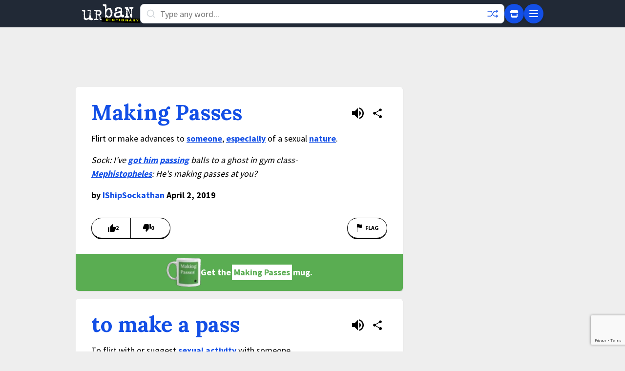

--- FILE ---
content_type: text/html; charset=utf-8
request_url: https://www.google.com/recaptcha/enterprise/anchor?ar=1&k=6Ld5tgYsAAAAAJbQ7kZJJ83v681QB5eCKA2rxyEP&co=aHR0cHM6Ly93d3cudXJiYW5kaWN0aW9uYXJ5LmNvbTo0NDM.&hl=en&v=PoyoqOPhxBO7pBk68S4YbpHZ&size=invisible&anchor-ms=20000&execute-ms=30000&cb=3a9qo8aj30zx
body_size: 49014
content:
<!DOCTYPE HTML><html dir="ltr" lang="en"><head><meta http-equiv="Content-Type" content="text/html; charset=UTF-8">
<meta http-equiv="X-UA-Compatible" content="IE=edge">
<title>reCAPTCHA</title>
<style type="text/css">
/* cyrillic-ext */
@font-face {
  font-family: 'Roboto';
  font-style: normal;
  font-weight: 400;
  font-stretch: 100%;
  src: url(//fonts.gstatic.com/s/roboto/v48/KFO7CnqEu92Fr1ME7kSn66aGLdTylUAMa3GUBHMdazTgWw.woff2) format('woff2');
  unicode-range: U+0460-052F, U+1C80-1C8A, U+20B4, U+2DE0-2DFF, U+A640-A69F, U+FE2E-FE2F;
}
/* cyrillic */
@font-face {
  font-family: 'Roboto';
  font-style: normal;
  font-weight: 400;
  font-stretch: 100%;
  src: url(//fonts.gstatic.com/s/roboto/v48/KFO7CnqEu92Fr1ME7kSn66aGLdTylUAMa3iUBHMdazTgWw.woff2) format('woff2');
  unicode-range: U+0301, U+0400-045F, U+0490-0491, U+04B0-04B1, U+2116;
}
/* greek-ext */
@font-face {
  font-family: 'Roboto';
  font-style: normal;
  font-weight: 400;
  font-stretch: 100%;
  src: url(//fonts.gstatic.com/s/roboto/v48/KFO7CnqEu92Fr1ME7kSn66aGLdTylUAMa3CUBHMdazTgWw.woff2) format('woff2');
  unicode-range: U+1F00-1FFF;
}
/* greek */
@font-face {
  font-family: 'Roboto';
  font-style: normal;
  font-weight: 400;
  font-stretch: 100%;
  src: url(//fonts.gstatic.com/s/roboto/v48/KFO7CnqEu92Fr1ME7kSn66aGLdTylUAMa3-UBHMdazTgWw.woff2) format('woff2');
  unicode-range: U+0370-0377, U+037A-037F, U+0384-038A, U+038C, U+038E-03A1, U+03A3-03FF;
}
/* math */
@font-face {
  font-family: 'Roboto';
  font-style: normal;
  font-weight: 400;
  font-stretch: 100%;
  src: url(//fonts.gstatic.com/s/roboto/v48/KFO7CnqEu92Fr1ME7kSn66aGLdTylUAMawCUBHMdazTgWw.woff2) format('woff2');
  unicode-range: U+0302-0303, U+0305, U+0307-0308, U+0310, U+0312, U+0315, U+031A, U+0326-0327, U+032C, U+032F-0330, U+0332-0333, U+0338, U+033A, U+0346, U+034D, U+0391-03A1, U+03A3-03A9, U+03B1-03C9, U+03D1, U+03D5-03D6, U+03F0-03F1, U+03F4-03F5, U+2016-2017, U+2034-2038, U+203C, U+2040, U+2043, U+2047, U+2050, U+2057, U+205F, U+2070-2071, U+2074-208E, U+2090-209C, U+20D0-20DC, U+20E1, U+20E5-20EF, U+2100-2112, U+2114-2115, U+2117-2121, U+2123-214F, U+2190, U+2192, U+2194-21AE, U+21B0-21E5, U+21F1-21F2, U+21F4-2211, U+2213-2214, U+2216-22FF, U+2308-230B, U+2310, U+2319, U+231C-2321, U+2336-237A, U+237C, U+2395, U+239B-23B7, U+23D0, U+23DC-23E1, U+2474-2475, U+25AF, U+25B3, U+25B7, U+25BD, U+25C1, U+25CA, U+25CC, U+25FB, U+266D-266F, U+27C0-27FF, U+2900-2AFF, U+2B0E-2B11, U+2B30-2B4C, U+2BFE, U+3030, U+FF5B, U+FF5D, U+1D400-1D7FF, U+1EE00-1EEFF;
}
/* symbols */
@font-face {
  font-family: 'Roboto';
  font-style: normal;
  font-weight: 400;
  font-stretch: 100%;
  src: url(//fonts.gstatic.com/s/roboto/v48/KFO7CnqEu92Fr1ME7kSn66aGLdTylUAMaxKUBHMdazTgWw.woff2) format('woff2');
  unicode-range: U+0001-000C, U+000E-001F, U+007F-009F, U+20DD-20E0, U+20E2-20E4, U+2150-218F, U+2190, U+2192, U+2194-2199, U+21AF, U+21E6-21F0, U+21F3, U+2218-2219, U+2299, U+22C4-22C6, U+2300-243F, U+2440-244A, U+2460-24FF, U+25A0-27BF, U+2800-28FF, U+2921-2922, U+2981, U+29BF, U+29EB, U+2B00-2BFF, U+4DC0-4DFF, U+FFF9-FFFB, U+10140-1018E, U+10190-1019C, U+101A0, U+101D0-101FD, U+102E0-102FB, U+10E60-10E7E, U+1D2C0-1D2D3, U+1D2E0-1D37F, U+1F000-1F0FF, U+1F100-1F1AD, U+1F1E6-1F1FF, U+1F30D-1F30F, U+1F315, U+1F31C, U+1F31E, U+1F320-1F32C, U+1F336, U+1F378, U+1F37D, U+1F382, U+1F393-1F39F, U+1F3A7-1F3A8, U+1F3AC-1F3AF, U+1F3C2, U+1F3C4-1F3C6, U+1F3CA-1F3CE, U+1F3D4-1F3E0, U+1F3ED, U+1F3F1-1F3F3, U+1F3F5-1F3F7, U+1F408, U+1F415, U+1F41F, U+1F426, U+1F43F, U+1F441-1F442, U+1F444, U+1F446-1F449, U+1F44C-1F44E, U+1F453, U+1F46A, U+1F47D, U+1F4A3, U+1F4B0, U+1F4B3, U+1F4B9, U+1F4BB, U+1F4BF, U+1F4C8-1F4CB, U+1F4D6, U+1F4DA, U+1F4DF, U+1F4E3-1F4E6, U+1F4EA-1F4ED, U+1F4F7, U+1F4F9-1F4FB, U+1F4FD-1F4FE, U+1F503, U+1F507-1F50B, U+1F50D, U+1F512-1F513, U+1F53E-1F54A, U+1F54F-1F5FA, U+1F610, U+1F650-1F67F, U+1F687, U+1F68D, U+1F691, U+1F694, U+1F698, U+1F6AD, U+1F6B2, U+1F6B9-1F6BA, U+1F6BC, U+1F6C6-1F6CF, U+1F6D3-1F6D7, U+1F6E0-1F6EA, U+1F6F0-1F6F3, U+1F6F7-1F6FC, U+1F700-1F7FF, U+1F800-1F80B, U+1F810-1F847, U+1F850-1F859, U+1F860-1F887, U+1F890-1F8AD, U+1F8B0-1F8BB, U+1F8C0-1F8C1, U+1F900-1F90B, U+1F93B, U+1F946, U+1F984, U+1F996, U+1F9E9, U+1FA00-1FA6F, U+1FA70-1FA7C, U+1FA80-1FA89, U+1FA8F-1FAC6, U+1FACE-1FADC, U+1FADF-1FAE9, U+1FAF0-1FAF8, U+1FB00-1FBFF;
}
/* vietnamese */
@font-face {
  font-family: 'Roboto';
  font-style: normal;
  font-weight: 400;
  font-stretch: 100%;
  src: url(//fonts.gstatic.com/s/roboto/v48/KFO7CnqEu92Fr1ME7kSn66aGLdTylUAMa3OUBHMdazTgWw.woff2) format('woff2');
  unicode-range: U+0102-0103, U+0110-0111, U+0128-0129, U+0168-0169, U+01A0-01A1, U+01AF-01B0, U+0300-0301, U+0303-0304, U+0308-0309, U+0323, U+0329, U+1EA0-1EF9, U+20AB;
}
/* latin-ext */
@font-face {
  font-family: 'Roboto';
  font-style: normal;
  font-weight: 400;
  font-stretch: 100%;
  src: url(//fonts.gstatic.com/s/roboto/v48/KFO7CnqEu92Fr1ME7kSn66aGLdTylUAMa3KUBHMdazTgWw.woff2) format('woff2');
  unicode-range: U+0100-02BA, U+02BD-02C5, U+02C7-02CC, U+02CE-02D7, U+02DD-02FF, U+0304, U+0308, U+0329, U+1D00-1DBF, U+1E00-1E9F, U+1EF2-1EFF, U+2020, U+20A0-20AB, U+20AD-20C0, U+2113, U+2C60-2C7F, U+A720-A7FF;
}
/* latin */
@font-face {
  font-family: 'Roboto';
  font-style: normal;
  font-weight: 400;
  font-stretch: 100%;
  src: url(//fonts.gstatic.com/s/roboto/v48/KFO7CnqEu92Fr1ME7kSn66aGLdTylUAMa3yUBHMdazQ.woff2) format('woff2');
  unicode-range: U+0000-00FF, U+0131, U+0152-0153, U+02BB-02BC, U+02C6, U+02DA, U+02DC, U+0304, U+0308, U+0329, U+2000-206F, U+20AC, U+2122, U+2191, U+2193, U+2212, U+2215, U+FEFF, U+FFFD;
}
/* cyrillic-ext */
@font-face {
  font-family: 'Roboto';
  font-style: normal;
  font-weight: 500;
  font-stretch: 100%;
  src: url(//fonts.gstatic.com/s/roboto/v48/KFO7CnqEu92Fr1ME7kSn66aGLdTylUAMa3GUBHMdazTgWw.woff2) format('woff2');
  unicode-range: U+0460-052F, U+1C80-1C8A, U+20B4, U+2DE0-2DFF, U+A640-A69F, U+FE2E-FE2F;
}
/* cyrillic */
@font-face {
  font-family: 'Roboto';
  font-style: normal;
  font-weight: 500;
  font-stretch: 100%;
  src: url(//fonts.gstatic.com/s/roboto/v48/KFO7CnqEu92Fr1ME7kSn66aGLdTylUAMa3iUBHMdazTgWw.woff2) format('woff2');
  unicode-range: U+0301, U+0400-045F, U+0490-0491, U+04B0-04B1, U+2116;
}
/* greek-ext */
@font-face {
  font-family: 'Roboto';
  font-style: normal;
  font-weight: 500;
  font-stretch: 100%;
  src: url(//fonts.gstatic.com/s/roboto/v48/KFO7CnqEu92Fr1ME7kSn66aGLdTylUAMa3CUBHMdazTgWw.woff2) format('woff2');
  unicode-range: U+1F00-1FFF;
}
/* greek */
@font-face {
  font-family: 'Roboto';
  font-style: normal;
  font-weight: 500;
  font-stretch: 100%;
  src: url(//fonts.gstatic.com/s/roboto/v48/KFO7CnqEu92Fr1ME7kSn66aGLdTylUAMa3-UBHMdazTgWw.woff2) format('woff2');
  unicode-range: U+0370-0377, U+037A-037F, U+0384-038A, U+038C, U+038E-03A1, U+03A3-03FF;
}
/* math */
@font-face {
  font-family: 'Roboto';
  font-style: normal;
  font-weight: 500;
  font-stretch: 100%;
  src: url(//fonts.gstatic.com/s/roboto/v48/KFO7CnqEu92Fr1ME7kSn66aGLdTylUAMawCUBHMdazTgWw.woff2) format('woff2');
  unicode-range: U+0302-0303, U+0305, U+0307-0308, U+0310, U+0312, U+0315, U+031A, U+0326-0327, U+032C, U+032F-0330, U+0332-0333, U+0338, U+033A, U+0346, U+034D, U+0391-03A1, U+03A3-03A9, U+03B1-03C9, U+03D1, U+03D5-03D6, U+03F0-03F1, U+03F4-03F5, U+2016-2017, U+2034-2038, U+203C, U+2040, U+2043, U+2047, U+2050, U+2057, U+205F, U+2070-2071, U+2074-208E, U+2090-209C, U+20D0-20DC, U+20E1, U+20E5-20EF, U+2100-2112, U+2114-2115, U+2117-2121, U+2123-214F, U+2190, U+2192, U+2194-21AE, U+21B0-21E5, U+21F1-21F2, U+21F4-2211, U+2213-2214, U+2216-22FF, U+2308-230B, U+2310, U+2319, U+231C-2321, U+2336-237A, U+237C, U+2395, U+239B-23B7, U+23D0, U+23DC-23E1, U+2474-2475, U+25AF, U+25B3, U+25B7, U+25BD, U+25C1, U+25CA, U+25CC, U+25FB, U+266D-266F, U+27C0-27FF, U+2900-2AFF, U+2B0E-2B11, U+2B30-2B4C, U+2BFE, U+3030, U+FF5B, U+FF5D, U+1D400-1D7FF, U+1EE00-1EEFF;
}
/* symbols */
@font-face {
  font-family: 'Roboto';
  font-style: normal;
  font-weight: 500;
  font-stretch: 100%;
  src: url(//fonts.gstatic.com/s/roboto/v48/KFO7CnqEu92Fr1ME7kSn66aGLdTylUAMaxKUBHMdazTgWw.woff2) format('woff2');
  unicode-range: U+0001-000C, U+000E-001F, U+007F-009F, U+20DD-20E0, U+20E2-20E4, U+2150-218F, U+2190, U+2192, U+2194-2199, U+21AF, U+21E6-21F0, U+21F3, U+2218-2219, U+2299, U+22C4-22C6, U+2300-243F, U+2440-244A, U+2460-24FF, U+25A0-27BF, U+2800-28FF, U+2921-2922, U+2981, U+29BF, U+29EB, U+2B00-2BFF, U+4DC0-4DFF, U+FFF9-FFFB, U+10140-1018E, U+10190-1019C, U+101A0, U+101D0-101FD, U+102E0-102FB, U+10E60-10E7E, U+1D2C0-1D2D3, U+1D2E0-1D37F, U+1F000-1F0FF, U+1F100-1F1AD, U+1F1E6-1F1FF, U+1F30D-1F30F, U+1F315, U+1F31C, U+1F31E, U+1F320-1F32C, U+1F336, U+1F378, U+1F37D, U+1F382, U+1F393-1F39F, U+1F3A7-1F3A8, U+1F3AC-1F3AF, U+1F3C2, U+1F3C4-1F3C6, U+1F3CA-1F3CE, U+1F3D4-1F3E0, U+1F3ED, U+1F3F1-1F3F3, U+1F3F5-1F3F7, U+1F408, U+1F415, U+1F41F, U+1F426, U+1F43F, U+1F441-1F442, U+1F444, U+1F446-1F449, U+1F44C-1F44E, U+1F453, U+1F46A, U+1F47D, U+1F4A3, U+1F4B0, U+1F4B3, U+1F4B9, U+1F4BB, U+1F4BF, U+1F4C8-1F4CB, U+1F4D6, U+1F4DA, U+1F4DF, U+1F4E3-1F4E6, U+1F4EA-1F4ED, U+1F4F7, U+1F4F9-1F4FB, U+1F4FD-1F4FE, U+1F503, U+1F507-1F50B, U+1F50D, U+1F512-1F513, U+1F53E-1F54A, U+1F54F-1F5FA, U+1F610, U+1F650-1F67F, U+1F687, U+1F68D, U+1F691, U+1F694, U+1F698, U+1F6AD, U+1F6B2, U+1F6B9-1F6BA, U+1F6BC, U+1F6C6-1F6CF, U+1F6D3-1F6D7, U+1F6E0-1F6EA, U+1F6F0-1F6F3, U+1F6F7-1F6FC, U+1F700-1F7FF, U+1F800-1F80B, U+1F810-1F847, U+1F850-1F859, U+1F860-1F887, U+1F890-1F8AD, U+1F8B0-1F8BB, U+1F8C0-1F8C1, U+1F900-1F90B, U+1F93B, U+1F946, U+1F984, U+1F996, U+1F9E9, U+1FA00-1FA6F, U+1FA70-1FA7C, U+1FA80-1FA89, U+1FA8F-1FAC6, U+1FACE-1FADC, U+1FADF-1FAE9, U+1FAF0-1FAF8, U+1FB00-1FBFF;
}
/* vietnamese */
@font-face {
  font-family: 'Roboto';
  font-style: normal;
  font-weight: 500;
  font-stretch: 100%;
  src: url(//fonts.gstatic.com/s/roboto/v48/KFO7CnqEu92Fr1ME7kSn66aGLdTylUAMa3OUBHMdazTgWw.woff2) format('woff2');
  unicode-range: U+0102-0103, U+0110-0111, U+0128-0129, U+0168-0169, U+01A0-01A1, U+01AF-01B0, U+0300-0301, U+0303-0304, U+0308-0309, U+0323, U+0329, U+1EA0-1EF9, U+20AB;
}
/* latin-ext */
@font-face {
  font-family: 'Roboto';
  font-style: normal;
  font-weight: 500;
  font-stretch: 100%;
  src: url(//fonts.gstatic.com/s/roboto/v48/KFO7CnqEu92Fr1ME7kSn66aGLdTylUAMa3KUBHMdazTgWw.woff2) format('woff2');
  unicode-range: U+0100-02BA, U+02BD-02C5, U+02C7-02CC, U+02CE-02D7, U+02DD-02FF, U+0304, U+0308, U+0329, U+1D00-1DBF, U+1E00-1E9F, U+1EF2-1EFF, U+2020, U+20A0-20AB, U+20AD-20C0, U+2113, U+2C60-2C7F, U+A720-A7FF;
}
/* latin */
@font-face {
  font-family: 'Roboto';
  font-style: normal;
  font-weight: 500;
  font-stretch: 100%;
  src: url(//fonts.gstatic.com/s/roboto/v48/KFO7CnqEu92Fr1ME7kSn66aGLdTylUAMa3yUBHMdazQ.woff2) format('woff2');
  unicode-range: U+0000-00FF, U+0131, U+0152-0153, U+02BB-02BC, U+02C6, U+02DA, U+02DC, U+0304, U+0308, U+0329, U+2000-206F, U+20AC, U+2122, U+2191, U+2193, U+2212, U+2215, U+FEFF, U+FFFD;
}
/* cyrillic-ext */
@font-face {
  font-family: 'Roboto';
  font-style: normal;
  font-weight: 900;
  font-stretch: 100%;
  src: url(//fonts.gstatic.com/s/roboto/v48/KFO7CnqEu92Fr1ME7kSn66aGLdTylUAMa3GUBHMdazTgWw.woff2) format('woff2');
  unicode-range: U+0460-052F, U+1C80-1C8A, U+20B4, U+2DE0-2DFF, U+A640-A69F, U+FE2E-FE2F;
}
/* cyrillic */
@font-face {
  font-family: 'Roboto';
  font-style: normal;
  font-weight: 900;
  font-stretch: 100%;
  src: url(//fonts.gstatic.com/s/roboto/v48/KFO7CnqEu92Fr1ME7kSn66aGLdTylUAMa3iUBHMdazTgWw.woff2) format('woff2');
  unicode-range: U+0301, U+0400-045F, U+0490-0491, U+04B0-04B1, U+2116;
}
/* greek-ext */
@font-face {
  font-family: 'Roboto';
  font-style: normal;
  font-weight: 900;
  font-stretch: 100%;
  src: url(//fonts.gstatic.com/s/roboto/v48/KFO7CnqEu92Fr1ME7kSn66aGLdTylUAMa3CUBHMdazTgWw.woff2) format('woff2');
  unicode-range: U+1F00-1FFF;
}
/* greek */
@font-face {
  font-family: 'Roboto';
  font-style: normal;
  font-weight: 900;
  font-stretch: 100%;
  src: url(//fonts.gstatic.com/s/roboto/v48/KFO7CnqEu92Fr1ME7kSn66aGLdTylUAMa3-UBHMdazTgWw.woff2) format('woff2');
  unicode-range: U+0370-0377, U+037A-037F, U+0384-038A, U+038C, U+038E-03A1, U+03A3-03FF;
}
/* math */
@font-face {
  font-family: 'Roboto';
  font-style: normal;
  font-weight: 900;
  font-stretch: 100%;
  src: url(//fonts.gstatic.com/s/roboto/v48/KFO7CnqEu92Fr1ME7kSn66aGLdTylUAMawCUBHMdazTgWw.woff2) format('woff2');
  unicode-range: U+0302-0303, U+0305, U+0307-0308, U+0310, U+0312, U+0315, U+031A, U+0326-0327, U+032C, U+032F-0330, U+0332-0333, U+0338, U+033A, U+0346, U+034D, U+0391-03A1, U+03A3-03A9, U+03B1-03C9, U+03D1, U+03D5-03D6, U+03F0-03F1, U+03F4-03F5, U+2016-2017, U+2034-2038, U+203C, U+2040, U+2043, U+2047, U+2050, U+2057, U+205F, U+2070-2071, U+2074-208E, U+2090-209C, U+20D0-20DC, U+20E1, U+20E5-20EF, U+2100-2112, U+2114-2115, U+2117-2121, U+2123-214F, U+2190, U+2192, U+2194-21AE, U+21B0-21E5, U+21F1-21F2, U+21F4-2211, U+2213-2214, U+2216-22FF, U+2308-230B, U+2310, U+2319, U+231C-2321, U+2336-237A, U+237C, U+2395, U+239B-23B7, U+23D0, U+23DC-23E1, U+2474-2475, U+25AF, U+25B3, U+25B7, U+25BD, U+25C1, U+25CA, U+25CC, U+25FB, U+266D-266F, U+27C0-27FF, U+2900-2AFF, U+2B0E-2B11, U+2B30-2B4C, U+2BFE, U+3030, U+FF5B, U+FF5D, U+1D400-1D7FF, U+1EE00-1EEFF;
}
/* symbols */
@font-face {
  font-family: 'Roboto';
  font-style: normal;
  font-weight: 900;
  font-stretch: 100%;
  src: url(//fonts.gstatic.com/s/roboto/v48/KFO7CnqEu92Fr1ME7kSn66aGLdTylUAMaxKUBHMdazTgWw.woff2) format('woff2');
  unicode-range: U+0001-000C, U+000E-001F, U+007F-009F, U+20DD-20E0, U+20E2-20E4, U+2150-218F, U+2190, U+2192, U+2194-2199, U+21AF, U+21E6-21F0, U+21F3, U+2218-2219, U+2299, U+22C4-22C6, U+2300-243F, U+2440-244A, U+2460-24FF, U+25A0-27BF, U+2800-28FF, U+2921-2922, U+2981, U+29BF, U+29EB, U+2B00-2BFF, U+4DC0-4DFF, U+FFF9-FFFB, U+10140-1018E, U+10190-1019C, U+101A0, U+101D0-101FD, U+102E0-102FB, U+10E60-10E7E, U+1D2C0-1D2D3, U+1D2E0-1D37F, U+1F000-1F0FF, U+1F100-1F1AD, U+1F1E6-1F1FF, U+1F30D-1F30F, U+1F315, U+1F31C, U+1F31E, U+1F320-1F32C, U+1F336, U+1F378, U+1F37D, U+1F382, U+1F393-1F39F, U+1F3A7-1F3A8, U+1F3AC-1F3AF, U+1F3C2, U+1F3C4-1F3C6, U+1F3CA-1F3CE, U+1F3D4-1F3E0, U+1F3ED, U+1F3F1-1F3F3, U+1F3F5-1F3F7, U+1F408, U+1F415, U+1F41F, U+1F426, U+1F43F, U+1F441-1F442, U+1F444, U+1F446-1F449, U+1F44C-1F44E, U+1F453, U+1F46A, U+1F47D, U+1F4A3, U+1F4B0, U+1F4B3, U+1F4B9, U+1F4BB, U+1F4BF, U+1F4C8-1F4CB, U+1F4D6, U+1F4DA, U+1F4DF, U+1F4E3-1F4E6, U+1F4EA-1F4ED, U+1F4F7, U+1F4F9-1F4FB, U+1F4FD-1F4FE, U+1F503, U+1F507-1F50B, U+1F50D, U+1F512-1F513, U+1F53E-1F54A, U+1F54F-1F5FA, U+1F610, U+1F650-1F67F, U+1F687, U+1F68D, U+1F691, U+1F694, U+1F698, U+1F6AD, U+1F6B2, U+1F6B9-1F6BA, U+1F6BC, U+1F6C6-1F6CF, U+1F6D3-1F6D7, U+1F6E0-1F6EA, U+1F6F0-1F6F3, U+1F6F7-1F6FC, U+1F700-1F7FF, U+1F800-1F80B, U+1F810-1F847, U+1F850-1F859, U+1F860-1F887, U+1F890-1F8AD, U+1F8B0-1F8BB, U+1F8C0-1F8C1, U+1F900-1F90B, U+1F93B, U+1F946, U+1F984, U+1F996, U+1F9E9, U+1FA00-1FA6F, U+1FA70-1FA7C, U+1FA80-1FA89, U+1FA8F-1FAC6, U+1FACE-1FADC, U+1FADF-1FAE9, U+1FAF0-1FAF8, U+1FB00-1FBFF;
}
/* vietnamese */
@font-face {
  font-family: 'Roboto';
  font-style: normal;
  font-weight: 900;
  font-stretch: 100%;
  src: url(//fonts.gstatic.com/s/roboto/v48/KFO7CnqEu92Fr1ME7kSn66aGLdTylUAMa3OUBHMdazTgWw.woff2) format('woff2');
  unicode-range: U+0102-0103, U+0110-0111, U+0128-0129, U+0168-0169, U+01A0-01A1, U+01AF-01B0, U+0300-0301, U+0303-0304, U+0308-0309, U+0323, U+0329, U+1EA0-1EF9, U+20AB;
}
/* latin-ext */
@font-face {
  font-family: 'Roboto';
  font-style: normal;
  font-weight: 900;
  font-stretch: 100%;
  src: url(//fonts.gstatic.com/s/roboto/v48/KFO7CnqEu92Fr1ME7kSn66aGLdTylUAMa3KUBHMdazTgWw.woff2) format('woff2');
  unicode-range: U+0100-02BA, U+02BD-02C5, U+02C7-02CC, U+02CE-02D7, U+02DD-02FF, U+0304, U+0308, U+0329, U+1D00-1DBF, U+1E00-1E9F, U+1EF2-1EFF, U+2020, U+20A0-20AB, U+20AD-20C0, U+2113, U+2C60-2C7F, U+A720-A7FF;
}
/* latin */
@font-face {
  font-family: 'Roboto';
  font-style: normal;
  font-weight: 900;
  font-stretch: 100%;
  src: url(//fonts.gstatic.com/s/roboto/v48/KFO7CnqEu92Fr1ME7kSn66aGLdTylUAMa3yUBHMdazQ.woff2) format('woff2');
  unicode-range: U+0000-00FF, U+0131, U+0152-0153, U+02BB-02BC, U+02C6, U+02DA, U+02DC, U+0304, U+0308, U+0329, U+2000-206F, U+20AC, U+2122, U+2191, U+2193, U+2212, U+2215, U+FEFF, U+FFFD;
}

</style>
<link rel="stylesheet" type="text/css" href="https://www.gstatic.com/recaptcha/releases/PoyoqOPhxBO7pBk68S4YbpHZ/styles__ltr.css">
<script nonce="wr3vhJ0HTmgGITgzg97-TQ" type="text/javascript">window['__recaptcha_api'] = 'https://www.google.com/recaptcha/enterprise/';</script>
<script type="text/javascript" src="https://www.gstatic.com/recaptcha/releases/PoyoqOPhxBO7pBk68S4YbpHZ/recaptcha__en.js" nonce="wr3vhJ0HTmgGITgzg97-TQ">
      
    </script></head>
<body><div id="rc-anchor-alert" class="rc-anchor-alert"></div>
<input type="hidden" id="recaptcha-token" value="[base64]">
<script type="text/javascript" nonce="wr3vhJ0HTmgGITgzg97-TQ">
      recaptcha.anchor.Main.init("[\x22ainput\x22,[\x22bgdata\x22,\x22\x22,\[base64]/[base64]/MjU1Ong/[base64]/[base64]/[base64]/[base64]/[base64]/[base64]/[base64]/[base64]/[base64]/[base64]/[base64]/[base64]/[base64]/[base64]/[base64]\\u003d\x22,\[base64]\\u003d\x22,\x22wrXCt8KLfsOzccOUw5zCpcKTHsOFAMKuw7YewpYuwp7CiMKLw7Qhwp5ow57DhcKTCMKRWcKRfjbDlMKdw5EFFFXCkMOeAH3DmxLDtWLCrHIRfwLCkxTDjVp5OkZLScOcZMOKw7ZoN03CtRtMLMKWbjZqwrUHw6bDisKmMsKwwoHChsKfw7NPw7ZaNcKlOX/DvcO4dcOnw5TDjS3ClcO1wrAWGsO/Lw7CksOhBFxgHcORw47CmQzDi8OKBE4SwqPDumbCisOswrzDq8O5fxbDh8KPwoTCvHvCh1wcw6rDgMKpwroyw7MuwqzCrsKQwqjDrVfDqsKTwpnDn1JRwqhpw5kBw5nDusKKasKBw58bMsOMX8KLUg/CjMKiwpATw7fCgRfCmDoZWAzCnjwxwoLDgC8RdyfCvBTCp8ODecKRwo8aXDbDh8KnClI5w6DCh8Okw4TCtMKYVMOwwpFlHFvCucOZbmMyw5bChF7ChcKHw6LDvWzDqVXCg8KhcXdyO8Kzw6weBkfDs8K6wr4aMGDCvsK5UsKQDiAiDsK/[base64]/wphJTgh2UFlvwoMlw7TDusK+K8K0wrLDkE/CsMOmNMOew5pjw5ENw4MCbExUdhvDsBBsYsKkwpRSdjzDs8OHYk9Ow7NhQcOzAsO0ZxYew7MxEsOMw5bClsK7Zw/Cg8OwIGwzw4I6Qy1UZsK+wqLCnHBjPMOrw7bCrMKVwpjDqBXChcOew4/[base64]/DvMO1wqtzDMOtEcO0L8O7XcKjwoUbw7QtAcOtw4Qbwo/DumwMLsOOTMO4F8KNDAPCoMKKNwHCu8KKwqrCsVTCh2MwU8OewoTChSwhSBx/wprCpcOMwo4Gw6ECwr3CoD4ow5/[base64]/CqDrCkyjDmUB8w4FgJ0ITOBfDiMOCAMOEw5Y+Jz54TDnDv8O9Zm9pfH8aeMKIWMKtFQBRdSnCmMOjfcKtDnF5MygIdSI2wpjDuRQmLsKfwqDCixnDnjZmw6ovwpY+IGQ5w6DCrHLCqlDDu8O/w5kRw6Y+RMO1w48xwpfCtcKlEEbDmMOQHcKoCcKew5jDnMOfw7vCtw/CvhgjNzXCt3xkG2/CksOFw5QNwpvDjMOvwpXDqTAWwo5BKFTDqRoiwpnCuS7Dg0hxwpHDtnfDsyvCocK7w4QrDcOGBcKAworDksK5a2kfw6rDh8OEHiM+TsO1QD/DgGUCw5rDnE9bOMOhwqZqOgzDr0J3w43DlMODwr0QwrBsw7PDpcO1wqoOMH3CgCpWw4FBw7bCksO5TsKvw6jDtMK+IwNywpw8RsO7BCLDolxBR2XDpMKOfHvDncKHwqfDtj9WwpbCsMOBwqMDw4bCksOQw6/Cj8K1AsKCShttYsOUwogzFFrCjsOrworCr2vDpsOJw6bCi8KHVH1rZhPCrjHCl8KGEQjDhjnDhS7Du8OUwrBywr9tw6vCsMKUwpjDhMKBU3/DusKsw51GDiw7wocqHMOINcKtBMKewoJcwp/Dl8Oaw7B1e8K8w7fDiX18wrfDjcOVB8OpwoRoK8OmS8OOXMO/MMO+wp3DrkzDisO/B8KFaQvChCDDmVYzwqpdw5vDvFzCi3XCrcKzDsOwYzfDosO/K8K2asOJcSjCn8OswpzDoEQIXsKgCcO/[base64]/ChANwNFHCt8ObSMOQw7rCqcKpNsOQw7LDo8Kvw5BmWnYVRGIzTSwQw5fDv8OLwpvDikYUXDY9wobCsDRKeMOEb2hJasOYC38fWArCh8OJwpEjGF7Dk0LDmlfCucOWdsONw605a8Otw5DDlFnCmTPCtSvDicKCLG4awqVLwqvClXjDqRcrw5VrKgIeV8K/BsORw7vCvcOOVl3DvcKWc8Oxwosgc8Klw4J1w5HDsxErVcKHUyt4ZcOZwqFPw5HCiA/CgXIGDULDvcKWwrEgwoXCvXTChcKOwrp6w516CQTClwhLwqLCr8KBPcKMw6xDw5l5QsOVQVI7w4zCsCDDs8O1w5UDbG4TelvChnDCnDwxwpjDpSXCp8OhbX7CjcK/f2rCq8KAJ2dlw4jDkMOuwoDCv8ORMVUoasKJw6pBHG9QwoEkKsKTfcKWw7JUUcKJFjMMdsOca8K1w7XCsMO5w4MGVcK8DT/[base64]/ChjXCuUnDiyw1wrgow5AnC8OZwokuVCR/wqfCjALDhcOJIcKaD23Dr8KNw5zClEwnwq8IQcOTw7hqw75basO3asOgwr4MEH0jYsOsw7xETsOCw5HCqsODKcKQE8OJw5nCnHArey4Cw4d8VmvDsR7DkFVRwrrDsUp4QsO9w6fCjMOxwphmwobCj3VOT8K/f8KDw79ow77Dn8KAwqjCpcKmw4jCjcKdVG7CvBxwR8KjOwonM8OyMMOtwoPDlMOoMBDCrirCgBvChD4Uw5dVw45AAcOAwq/CsHgVMgFUw7kpYzkFworClh5Mw7Mnw5NkwrZrXcObT2gXwrvCtFjCpcO2wr7Cq8OHwqNOJG7Chk0mw4nCkcOywpVrwqYrwpTDoknDrGfCqMOKU8KAwqYzbUUqccOcOMKUZgs0IyIBIcOKD8OvVMOKw4RWEB1NwofCrcK5fMOWHsOSwqbCvsK7w4/DjEjDjCgPX8OSZcKJNMORCcO1B8KowpsawodRwonDvsOVfjpuJcKpw5jCnC/DuFddZMKzAhMoJG7CmE03HkPDlAbDhMOgwo/CjhhAwrfCpk8vBkw8dsKrwp46w6Frw6NQC0XCqFQPwqBGa2HCuhfDhDnDgsO6wp7Cvx11J8OCwr3DjsOLLXsTX3JXwpYmWcKkw5/DnEFgw5VgRRJJw6BOw6zDngwkeWpdw6hPWsOKKMK+wqXDuMKRw7law6PCtQ7DuMOhwrQbJcKowq93w6ICP1NMwqIPb8K3OCfDt8O8cMOXT8KyL8OwIsO1DDrDs8O9UMO6w7shIT8bwpXClmnDkw/DosKTORXDt2MvwpofFMKQwoopw5VkesKlG8O/DkY3OAkew6hvw4PDsDzCnlw/w4fCu8OFSysnV8OxwpjCnkAEw6IDfMOow73DgMKMwoDCk0LCjnFjXkYEe8K1GMKgQsKTdcOMwo16w7txw5ZMbMKQw40Ke8OPXFIPAcOBwrhtw63CpQ1tDh9NwpJdw6jCoGlSwo/DjMOycAEkBsKsJ13CkDjCj8OJC8OgLUrCt3bCvsKwA8Krw74Uw5nChcKidhPCqsOKDDp0wpJyThvDoFfDgivDhV/[base64]/wpMwWcKXw458wrXDoMKfwr8XHFPCuw/DtMO5TxbDr8O7FHjDjMKywrYFInYdGltHwrEWOMKTIHgBTHwSZ8OYBcKzw4EnQx/[base64]/CuU7DiVrCgV/[base64]/CncOyVsKyBcK6CcOac1PCqcOtw7bCqi4CwrHDksKXwrrCujQGwqHDlsKEwrZXw6Rdw4/DhVwiHU7CusOLZsOwwrFGw73DjVDCtQ47wqVpwp/CuGDDoG5aJ8OeMUjDkcKoHwPDlgYcBcOYwpXDocKWAMKNJmo9wr11KcO5w4jCn8KEw5DCu8KDZToswrLChglwNsKTw5fDhjEwCh/[base64]/[base64]/w5jChQjDoMKWw6jCusK/w7RjFgt5MMOLwqQFwrd6L8OwFhA1HcKPJG3DkcKcHMKTw5TCsh3CuwdSRH45wofDiDZFdXvCqcKoHA7DvMOvw5F8F2PChALCjsOIw55Hwr/Ct8OIWlrDtcOCw4JWasKDwrbDtcKgPwImUG7DtVs1wr9zDMKTIMOLwoAgwoMDw6TClcKRD8K3w75twonClsO/wpoLw63CrkbDksOhCnNywoLDr2c8NMKxRcOwwoDCtsODwqTDqk/CnsOHRyQWw4PDp2/[base64]/Ci0oPwoxYfTPCg8OLw5kSf1jDih3Du8OlDEHDqcKeDxlxKsKDMQJFw63DlMOHcX4Lw5xCXQ4aw4EeAA3CmMKjwr4XNsOVw5/DlcO6KwjCisK9w6rDrBvDtMOUw741w40yZ2zCiMKTP8KbVhLChMOMGWbCn8Kgwr9NZEU9w6YmSGwoRsK5wrldwrXDrsOYw7NxDiTCo1ldw5MJwpBVw4ktw71Kw5DCjMOFwoMKW8KkSBDDisOrw712wqXDsS/DssOqw7t5NkJnwpDDkMK5w51zThZow6jCqVfCg8OxUsKiw6nCrBl3w5F5w5g/wr7CqsKaw51vbEzDqCzDqg3CscKeV8KAwqcDw7jDqMOVeFjCqXPCgkXCq3DChMOYd8OncsKfdVrDo8Khw5DClMOyS8Kgw5nDncK6V8KpJsOgesO2w6IAasKfF8K/[base64]/DmsOpVlEyRsKDHFhhdTAXX8OqeMOaIsOMHsK3wpFUw4sLwp8RwqAbw5BjezQRS2JcwpoTISzDjMK/wrZpwpnDui3DswPDksKbw7LCnhnDj8OFPcKywqp2wqrCmXo1Vgs6IsKVNwIjMcObA8KefAzCn07DksKuJSNTwokUwq16wrnDnMOoCnoUZsOWw6vClWrDsybCl8Ktwo/[base64]/CmAfCkSPDtX9OIcKRwqbDjWF+NEUOCDxAATdWw5ogIC7Dvw/DhcOjwqrDh2lFZnTDmzUae3vCi8Otw4cNasK1CnFLwr4ULXIvwpjDjcO9w7PDuCYswoEpbGYbw5l+w6PCgxRowqlxCsKYwoXChMOsw6EEw7ROccOKwqjDpcK5ZcO+wpnCoUbDhQ3CpMKewp/DgTcLCgBkwq/DjCvDl8KmJg3CgAZFw5/DhSbCsXIPw6x2w4PDrMO+wrwzwpfCjATCocOZwqNsT1cAwrYqMcK8w7LCg2PDk0vCkUPClcOgw71YwpLDncK8wpPCkj92RsOcwoPDisO2wrchNQLDgMOAwrswccKvwrrCnsOFwqPCsMKzw7jCmk/[base64]/DribCrcKAw5Uvw5/Do8OnWsO/CsK+asKURsOiwq4TfsOrOEISXMKaw4XCjsO+wpfCocK7wpnCpsOyAgNEM1XCh8ObTHNVWgAiVxUEw5XDqMKpIxbDscOvFXXCvH91wowCw5vCkcK/wr16PMOmwpstZQHCmsO5wpYCODnDgid4wqvCs8Kuw4vCtRbCinDDr8Kfwr8iw4YdPQY9w6LCkzPCjsKSw7xXw4LCt8OpTcOewrRPw7wVwrrDtS3Ds8OgHkHDp8OOw6LDlsOSX8KGw7tCwrEGY2Q1MTFfIT7DjUhEw5B9w7jDhcO7w4fCtsK1cMKzwrwzN8O8UMOjwp/[base64]/DsjHClcOqwrXDmEjCj8Kjwq7CvjLDt8K7w6zCtcORwovCqFUwBsO8w7wow4PCtsODXGDCjMOMUULDrCfDsyUsw7DDjjPDqiDCqsKqTR7ChMOdwoJZfMKZShd1H1fDuFU4w794BgPDq3rDisOQw5U3wqRIw4F3PcOuw6lvacKIw60oZDREw5/DjMO6ecOvcxZkwqpSfcOIwrZwJUs+w53DjMKhw6stQDrCtMOHFcKCwoDCtcKpw6nCjxLCqcKkKyvDtFPCpHXDgj1RM8KhwoPChSvCv2EfHw3DrykSw4jDvsKMOlk8w69mwpEswqDDmMOZw6o0wpkKwqjDhcKhIcKvR8O/JcOvwqHCicKYw6YnZcOQAFNJw4vDtsKIQXojNGpkd1JQw7vCl3AoNS0/ZEnDtwvDlCvClXkCwq/Dohcdw4bCiQXCpMOBw6AefA84BcKsDG/[base64]/DjMOywq5gU08eesKFw5EcDcOZwpcYwoR2w4UQfsKqTibCrsOaLMOABsO4MkHCv8OjwpfDjcO1RAkdw5rDujtwGT/ChQrDkSYEwrXDjTnCvVUoKkHDjRtCwq7ChcO+w5XDp3Exw5jDksKRw4XCtB5MPcKTwpwWwqhkdcKcA13CgsOlYcK+BkXCssKQwpYVwq8bLcKBwrXCuh03w6jCscOKNT/CiBQkw6tPw6rDpcOQw5s2wp3DjV0Lw4Yhw4QTaHTClsOZG8OkPcO+LsOZUMK2IENbawZ+fHTCvMOBw4vCs2dcwrlgwpDCpMOUccK7wpHCvisGw6JHUHvDnyTDiB4Ww7EkNx7DnC8QwpB0w5pKP8KuT1J1w60GSMO4OUQMw6pMw4/CjQg6w5tSw4RCw6zDrxBUIT5qYsKqaMOKH8Kif2crYMO/wrDCmcOtw4duHcK8Z8Kww6fDssOzd8Oew5vDl3RkAMKBT084Q8KKwrd6fGnDt8KqwqVwYm1NwrZjbsOfwqp7ZMOzwr/DuXs2f307w6QGwrkaP1I3f8O+cMKDLxfDicOswqHCqFp3O8KCcHYXwpHDisKdGcKNW8Kewqxewq3Cth8xw60XeUzCsn0ewpgZM3rDrsOdUAwjbWbDtsK9VTzCg2bDugJCAVBYwqrDk1vDr1RUwpXDtBccwrkiwpNrNMK1w5o6UFTDhsKrw5tSOQYLHsO/w4PDnkU1bzPDuibDtcObwo9swqTDrQTDi8ONasOwwpTChcKjw51Bw5tSw5fCmsOBwoVqwqJpwrbChsOpEsOEW8KKYlQvKcOLwpvClcOuMcO0w7nChEPCr8K9CAXDgMOcMmRNwrx9csO/[base64]/CgsOhwoFHRFvDjcObw4bCihNSw5VRAh3DmAJ2RMKTw4TDkgUBw6J8DAzCpcK/bT92aUdbw6DCgMK1S1vDji9zwrgBw7XCj8OjcsKPL8OGw6JVw61WMMKbwq/Cr8KKWA/CqnnDpRFsworCvTgFD8KyEzpTPEh+wp7CgcKvO0RqWVXCjMKTwpFPw7bCv8O6c8O1F8Kzw6zCrltJOFHCvDgPw74ww5jCj8Onfy07wpzClkhJw4jCo8O7VcOFTsKcfCJXw63CiRLCuUDDuFF4W8Oww4wHYAk/wphSbArChhQIVsKPwqjCrTlOw5LDmh/[base64]/Ck8KgYn7DrsKQHMOsAcOKw7jDnilte8KRwrBwMk/[base64]/[base64]/GsOjbsK6wppEwp0gwqnDt8KhTcKVwpVHd0sKUcOcwrtbBiQARiYmwozDq8ObPMKyG8OjTSnCryPDpsOYIcKRanB7w5fCq8Ore8OiwrILH8KlPUbCtMOIw7PCoUfChWt5w7nCicKNw6gaWw5jGcKveyfDjB/CgUIywp3DksK1w6vDvQXDoS1kISNlbcKjwpEHNcOvw6Jnwpx/K8KvwpLDhsOXw7oOw47CuSpBFzPCicO5w4UbccKHw77CnsKjw53ChAodwqdKYCkObHoSw4BewopXw6oFIMO0E8K9w5HDpEdGBcOxw67DvcOCFXp/w7jCoHDDjEnDuBzCusKXRgZaI8OLScOuw593w7LCmnDCvMOnw7bDjMOgw5IAdnlFacOQfSDCkMO+MCg9w7NFwq/DqcO5w6TCusOZw4PCojZkw6nCjcKzwogCwqzDghlGwqLDpsKsw4YMwpsJUcK6HcOGw7bClkF/HT1bwpTCjMKdw4DDrw/[base64]/CkgQvw6PCrMOOMsKBwoUVw717wpXCgMOTSMO1MUPCksKpw5fDoAHCqUDDnMKAw7RkK8OsS3MfasKSF8K5CMKpEUI9WMKUwr0kNFLDm8KAX8OGw6AewpcwOGxbw6tawpXDmcKQKcKMw5o8w7TDpMKDwq3DnBsvWMO0woHDh33Dv8Kcw5c9wo1ewr7Cs8O3wq/Cmyp4w789wqJTw5/DvwPDr31aalB3MMOQwownQcOiw7LDsSfDjcOpw6lDRMOdCmvDvcKNXQ8uF1w1wrlCw4ZafRjCvsOzWEjCqcKwDER/[base64]/Ciw9bw67CtwJxwr3CgMKSPMKWb8Kuw6LCgl5/bCHDqGN9wppCVzjCshA7wpbCjsKdQmQKwoBewq13wqUJwqsBLsOVacOuwq1/[base64]/Ctk/ChMKCOsOKwoPDuh/CnzQoO8OBGQppEcO8wq5hw5YSwqLCs8OIAHViw6DCoXTDv8KTY2RMw6fCvGHClsOFw6TCqG/Cix5gPxDDiXcCLsKtw7zCvjnDocOMJgrCjE1DCUJ9RsKART7CmMO/wo81wp0iw6MPIcKowrzDucO3wrvDtEfCtR8/IsKKF8ONFl/DkcOWZj4masO1RHBRBSjDk8OTwrTDikrDtcKQw6Asw7UewoYMwqMXd1zCr8OxOsKmEcOWQMKAGMK+w7kCwpBFezEbEhEqw6vCkHHDhEcAwqzDssOZfwMFECDDhsK4QyJBN8KGDjXCn8KDHhwewrhtwpbCrsOEThbCnjLDjMKswrXCg8K/IQnCqn3DlEzDicOUIVrDsDsJOzHCqy8Sw6jCu8OzQS/CuDoiw7XCp8K+w4HCtcKNXiVGQyM1LcOcwqZfZcKpOj9Jw689w5fCijfDh8Otw7cfGDhHwoV7w4lEw6nDkC/CscOgwrg1wrcqw7jDplRBJkjDkTvDvUQmOxESScO1wrllScKJwrPCg8KpS8OawqnCqMKpJAdGQTLDpcKtwrIVOB7DhmMcBCYcR8OKUSnCq8K1wqkufAltVSPDmMKVAMK6FMKjwp7Ds8OOXULDk1fCgT43w6nCl8O5dWbDpDNbRjnCgAo+wrQBL8OdWQnDoU/CocOMan0fK3bCrDAAwokXVXcOwq0GwrgSSxXDhsOdwr/Dim0qW8OUG8KnYsKyXgQfSsOwHsKOwpYaw6zClwtUGhnDrAAYJ8OTEn1YfBcIJzY1KxjDoFDDh1rDlBglwqEJwqpbHMKqKHYQKcKXw5TCsMOUw7fClXZrw7g5fsKsUcOuZX/CvQdww5xSDWzDjiDCs8OOw6PCoHJRSHjDvypfWMOxwrNBLRdFUidoeH9VHmzCv1LCrsKXE3fDoCvDmzzChwfDoQ3DqWHCvDjDt8K/C8OfM1jDtsKAYWoSOhZEJx/Dn0xqaRZUccKEw4zDocOBOsOjYcOME8KweCtUdHJ7wpfCqcOFFnlOw77Dl1rCpsOGw73DuFPCvl4owoxGwqsAc8Kuwp/ChWUowpHDrmrCt8KoE8OEw5oKF8KxaghiN8Kgw6F5wr7DjwvDlMOtw7PDisKFwow2w4bCgnDDicK4O8KJw6jCkcOwwrjChmrCrHFMX2/ChwkGw6g+w7/ChC/DvsKUw4jDvhFFMMKdw7bDscKpDMOTwqQcwpHDm8KTw63CjsO8wpTDqcKEFhwlYR4uw7NJDsOBKsKMeTxcdhN5w7DDu8OewpNTwrHCrzEjw582w77CviHCphB+woPDqVTCm8KudDFdWzjCvcK9NsOXw7M9asKGwrfCpDvCucOtBMKHMCHDiTEowr7ClgHCkRIAbsKSwq/DnG3CksOEIMKIUkoHQ8OKwrgvIgrCuCbDvlZJZ8OZMcO9w4rDpnnDh8KcWSHDhwDCum8AecK5wrTCliXChzbCiAnDoV/DnT3CsyRVXDDCkcKpXsOsw5jCvcK9TzAww7XDksKewrtsUkkwb8KTwrN9dMOnw59Hwq3CnMK3DyU2wrvCoXoGw5jDgnd3wqExwph1TXvCisOPw5jCocOScxLCpULCp8K2O8O8wqN2a3DDqX/Cs0oNH8OQw7VoYMORLi7CtEbDs11tw61XIznDksKywrwYwo7Dp2PChU1fNjN8G8OLcXEewqxDE8OfwplYwq4KCjMLwp8sw4jDpMKbNcOXw5HDpXbClxwKfHPDlcKrNGhPw43Cix3CjMKWwpQ2SzbDtcO9PHrDr8O0GWx9aMK2bMKiw61IXnfDtcO8w6nDoC/CrsOqa8OYa8KneMOffSklVsK6wq7Dl3c6wo1SLgzDqQjDn27Cu8KwLVYFw4/DqcOcwq/DpMOEwrAhwpQbw4gAw7ZBw6QewpvDscOVw6powr5GcjrCq8K2w6U7wq5Gw6EZOMOvCcKmwrfDhcKSw7Z8cQrDjsOOwoLDumHDlcKBwr3CgcOzwoV/[base64]/KQd3V2PDoALDuxTCnArDtcOfa8OTwpXDpwxkw5AgQ8KOUhrCocOXwoRVZU9fw40Xw5liYcO0wpRKK2/DkGcrwoNqw7ULVWQEw6jDi8OLelDCuz7DusKDecK9HcKuAQZ5VsKNw43Du8KLwrF3AcK8w4ZUKh1Gf2HDs8K1wq95wo1tKsO0w4wjB1t8GxjDuz0hwo/[base64]/ChcOLXG7DgMKdw4/CjgECwqJGw6/CucKcKsK0AsO0PwtCwoE1SMOtCHJEwpDDkQ/CqUMjwrU9bzrDscOEI3tcXy3Dv8OVw4QjG8OVwozCtcOJw4XCkBYrBz7ClMOmwpPCggItwqDCvcK1wrgRw7jDtMKzwrzDtcOscj4vwqfCuVfDtlwSwpjChsKxwqQaAMK6w4t8DcKBwp0CH8KjwpDDssKoasOYEcKzwo3CoV7DpMKRw5pzf8KAKMKxIcOZw6/CkMKODsOWKSDDmBYaw7l3w7rDrsOWO8OGOsK+ZMOcNSxaBA3DqgDClcOFWjZcw5QHw6HDp3V6HSzCuDRMWMO4csKnw7HCtMKSwojDsS/Dl0TCilB3wprCmSnCr8ORw5nDkhjCqsK0wrRaw4Fdw4gsw4ltHQvCsAPDu0Mxw73DniIYI8O4wqR6wrI4DcOVw5zCnMKVKMO3wpXCpQjCthvDgXTDlMOldggGwrwsXlohw6PDtFI7RSfDmcKoTMKRO2zCocO/RcOZD8KaZ3bCoSPCnMONOk0sWcKLTcKQwrfDqTzDrmUGw6nDu8OYfsOfw7bCgF7DkcOgw6TDrMK+GcOxwrLDmj9Kw64wLsKjw4/[base64]/CssKEw6LDumsNVxJ1w5RxCmp7cCvDoMK6wpdQFllMThQDwoXCo1/DmXHDmDbCoBfDo8KtHhkFw5bDrDpUw6fCjcO7DC3DtcOKeMKqw5JNb8Kaw5FhMDbDr3bDm1zDi0d1wrVYw5sUAsKNw4FMw419dytGw7DCiRvDnVYfw68/STTCmMKSMSsHwrQOBMO/ZMObwqnDr8K7eEVfwrsewoIoEcOnwpIPPcKzw6tsccKTwrFWe8KMwqgiGMOoJ8OfGcKpOcO4W8OOIQ3ClMKyw5lLwp/Dph/Dl37CvsKAwowId3kPMUXCs8OhwpzDiiDDmcKgRMKwLjQkYsK1woZEWsO9w45bGcOow4FaZMOcNcKqw60KJcKkDcOBwpXCvFpsw7wHV1/DmUPDi8KDwrbDrGcEHRPDgsOjwoR9w4zClMONwqjDnEnCqD0fMWsHIcOqwop7eMOBw7fClMKoNMK4HcKpwqwkwonCkVbCs8O0K14XPSLDocKFCMOAwpTDncKNVwzCt0fDhmdwwqjCqsOEw5wvwpfCknzCsVrDrQ5bZ3IHAcK6ZsObVsOFw5Aywoo/CiTDsXc2w4ttJ0fDusOvwrBfYsKPwqcTYlhUwrQIw4MkTcKxUA7DpTI6TMOPWQgXM8O9wq8Kw6fCn8OHezfChhvCgAPDosOUJTPDmcO4w5vDgiTCs8Oqwp/DrgxZw4LCh8OzPBh/[base64]/wrJPTsOfURkWIEhQwoJAwqVdN8K6BAXDvTwqd8OWwq3DmMOQw7kDCizDocOddVJlGcKuwpbCsMKJw7zCmcKZwoTDscODw6DCgHxrScKZw4swPwwow6PDgibDhcOew4nDkMOOZMOuwoLCmMKTwo/[base64]/[base64]/w4wACcKfJMOKeRwXw7sSwoDDhBLCjsK9woDDkcKZwobDljAiwrrCr1QzwoLDqsKMTcKLw4vCnsOCfU3DnsKia8KxMMKTw6giesO0bR3Dn8KCOmHCncOcwo/ChcOrP8KbwovDkWDClMKYXcO8wrtwGhnDnMKTBcOZw7cmwqhZw6hqN8OuUTJtwrJ8wrYkNsKRwp3Ck1YvbcOVYShcwp/[base64]/CjSjCosKzVzR3dgnDpDbDqsOQOMKjBVfCqsKlGVgsXMOcU2vCrsKrHsObw7NdT2AFw6fDgcKJwrzDoCsXwp7DjsK7NcKnKcOKYiHDnGFUAXnCmzbDs1nDuBVJw61rPsKQwoNeIcKTSMKMO8Kjwp9WfW7DssKCw4ALGMKEwpNSwpjCoxdzw5/DhjZbXSNjCR7CqcKGw6VxwoXDucOIw5pdw5nDrVYPw74UQMKBQMO1TcKgw47CnMKaLCvCkFs1w4cswoI4wrgcw5p/BMKcw5/DjDZxIMOpBz/Cr8KsMSDDvFljJFXDqCfDs37DnMKmw5tswopeHTPDlB5Lw7nCnMKEwrxtPcKlPiPDgh7DkcOkw6k1WsO0w49NcsOvwq7CvMKOw6PDk8KzwodLw7cmRsOhwpgPwqLCvidGA8KKw5PClSJYwqzChMOYAT9Fw7tjwo/ChMKswpk7PcK2w7A+wojDt8O2LMK4HsOvw7w4LD/CncOQw79nDxXDrC/CgTwQw6LChlMyw4vCv8OtNMKbLAEDw4DDh8KJIFfDjcKLDULDvWHDgDLDjCMIUMOzPcKGSMO5w7V5wrM3wpDDncOEwq/CrG3DlsOgwrgPw4/DiV7Dm3J5GxMuNH7CmcKfwqwNBsOzwqh2wq1NwqwPaMKRw4PCt8OFSThbDcOPw41fw7zDiQBJK8Kvbm/CkcK9GMKWY8OUw7pHw5NAcsOgJMO9PcOWw5jDrsKNwpnCmsOmCTfClMOiwrl6w53Dt3t2wpdVwrfDiTEAwonCp0Z1wqzDg8KJOygUBcKiw453aA7DoXzCgcKew6QEw4rCo3/DgsOMw7wFclo5wrdUwrvCg8Ose8O7w5bDosK6wqwKw5zCscKHwpI6NcO+woolw5PDlBgvPC8gw73DqiMpw5DChcKTPsOpwrMZOsOcLsK9wrAHwqXCpcO7w7PDkTbDsynDlXHDgi/Ck8O/[base64]/[base64]/CgsOKSSTCoxrDuUNVNcOewqHDmMOZw6Nrw4Q5w5dWecONSMKUZ8O7wpcMWMKFwoEPHSzCt8KbUsK/woXCnMOyMsKjBAHCjV5Ww6JdUyLCnDZgIsOdwqLCvFDDkjYhN8OvXzvCmS7CuMOCU8OSwpDChE0bFsOGEsKHwphTwoDDnE3DthM6w6PDpMKPU8OkB8O2w6dew5ltL8OiRHUKw7IRNjLDvsOrw5dmF8OcwqrDvX0fN8ORwr7Co8KZw4TDrwhAZ8KRCcKew7E/PREOw6cYw77DrMKKwrIgeQjCryHDjsKow6NywrJcwqvCiw5SWMOrehIww7bDgwXCvsOqwrJPw6XClsO8EhxEO8Omw57DocKNY8KGwqJPw6J0w5J5K8K1w7bChMOewpfCucK1wpFzUMKrATvCgTZSw6Jlwr98FsOdMSZ6QQXCvMKKUjFWHz8nw79ew5/[base64]/Cq8KMw7rCncKXa0lYFcOTYMOJwoMIwqw4JW06NjRSw7bCp03CosK7USvDllnCuGYpbkXDpHM5QcKPP8KHWjrDqmbDssO3w7gmw6IoWTjCmsK4wpdBJETDuxTDqigkMsOfw5PDsyxtw4HDmMOQClYQw7/CksOoFg/CrmZWw7FgSMORLsKdw7fChVvCtcKwwrTCvMKCwr1wQ8O4wqHCshsUw4rDjsKdUjnCmRobByDDlnDDkMObw6lIdz7DlEDCrcOEwpALw5/CjyHDnSFewqbChnzDhsOUOQx7A03DhhHDocOUwoHDs8KbTX7ChnfDpMOCFsO7w5fClkN/wpQ5ZcOUYxUvacK/wosIwpfDo1kCQMK7CDRGw6XDscO/wqfDj8Oww4TCu8OqwqN1TsKkw4kuwqTCsMK3Cx8iw5/DgcKGw7/[base64]/CocKpE8OhwpjDgcK0DsO0w5/DgcOUwoTDqhDDvS1qwq5oCcKEw4bCmMKtbsOjw57DucOTekEmw6TCq8KNKMKnY8KMwoQMT8O8J8KRw4hIeMKWXGxQwpnClsONKz9qUMKIwovDuQ4KWTTCt8OsF8ORW2ICQG7DnMKpHyVPblwCGcK8Q3/Dp8OiU8KGOcOcwr3CtsOPdjjCn1Vvw7TDrMOiwrbCkcO/[base64]/Cpgh/XBo4WibCncOvHCQYw5tMS8KZwpt0SsOOcsKqw6rDgnzDssKUw6DDtl5VwrzCugzDj8KUP8Kzw4TCihBFw4pcG8KCw6VlB23CiVJfYcOmwrrDqsKWw7zCgxhcwooWCRLDpSHCmmvDhsOMTBkRwqTDksOmw4fDhMKCwpjCg8KzXDDCrsKpwoLDvHhQw6bCriDDgMKxc8K/w63DkcKIaTDCrFjCq8KeJsKOwo7CniBmw4zCtcOUw6NVOcKaBkLCkcKhY3cqw47CsjZYRcKOwrFCZ8Kow5IHwpI/w6Q3wpwHXMKAw4vCg8K5wrTDscK5DEnDtSLDvWPCmRgQwq7DpAx/[base64]/QwQDOSbDssOswqI4w6HDpsOgw4LCs8OUwr/CijLCmVodDCQXw47DocKiEjfDj8K3wpI8wrzCmcKZwpLCicKxw67Cg8OXw7bCvMOUHsKPSMKLwqjDnGJUw6nDhQkwf8KOABsCTsKmw6Nqw4lRwo3DhcOabl94wrQJcsO8wppnw5DCl0HCknrCqlk/wrHChklUw5hRMxTCoFDDu8KgNMOPQBYNJsKJIcOTM1XCrDPCvcKHZDLDlMOaw6LCjXMORMO8dsKwwrJyecO8w4nChis0w6jDicOIGS3Dk0rDpMKGwpTDjF3DuFtyCsKcNnvCkGbCnsOMwoY3a8OYMEZjaMO4w53CgQrCpMKsOMKEwrTDgMK7wol6ATHCph/Dpho4wr1owpbDncO9w6XCp8K/wozDrjdwXsKXQEs2dRrDqWUFwqbDtU/CjWDCrsOWwpFGw7stI8KeX8OkTMKlw7dpW07DkMKxw4BaSMOnexDCn8Kewp/DlMOYfwHCvgQgb8KYw6TCnUXCsnzCmBjCgcKDM8Omw6RCI8KaUD8HLMOrw7rDscOCwrZHTlfDtsOHw5/Cn0jDojPDj3E6FMOiYcOuwpbCnsOmw4HDqwnDlMOZGMK8AmXCpsKqwpdbaVrDsibDrsKdMQNWw7pzw6gKw4VKw5HDosOsRsOKw77Dt8O4VA0vwoQJw70XS8O/AW1HwpRRwrHClcKXeAp6AcODwr/Ch8Kdwq/CnDINAcOKJ8KqcyMbd0vCiG4Yw5vDtsOxwrrCqsKkw6DDo8KtwoM/wpjDjBQMwq1/H1xWGsKEw6XDt3/CnR7DsnJnw5DCvcKMUkrCn3l+V3/DqxPCoWgTwqVYw4HDhcKuw5DDslLChMK5w7zCqcKvw4dnH8OHKcO8OCxoclQ+ZcOlw6NywrAkwooAw4hgw6hrw5ASw6/[base64]/DmcKcTAPDgEjCjsO/[base64]/IGZPw4Zrw7UrwoDDugkYblBsDsO0w69mYgTCq8KlcMK+McKAw5ZDw43DsgjChV/CqQDDkMKUKMKwBnRAAzJbXsKmF8OkF8OLOmpAwpHCq3bDlMKMeMKJwovCmcOUwrJ/EcKYw57CpX3DsMOSwpDCqTNdwq1yw47CuMKHw6rCnEHDvz8iw6jCgcKuw7BfwoLDoRFNwqfChSgaCMO3GcK0w7lAw6l4wo/DqMOUA1lbw7JTw6vCjmHDgQnDnU7DgGohw4d/Z8K9X2TDhBkcdWVXbMKiwqfCsgtAw5DDucO9w7LDjlhYIHgrw6PDs0DDlFgiHQdAQsKRwokaa8OPw5LDmQYrC8OOwrXDsMO4bMOTJ8O/[base64]/[base64]/DlDzDmS9ZJx8UwpLCu0zDrcKPU21BBFzCssO7ZAHCtjDDkivDocKew6fDtcKJcG7DiRA8wrI9w7pvwppewrpufcKxUVwtGg/CosKew6Qkw7oGFcKUwohfw7LCsUXChcO3KsKKw4HChsOpG8KGwrLDocO3BcKLNcKOw57DtcKcwpsww6VJw5jDoHVnwrfCuS/DhsKXwpBuw5XCmMOGW1HCiMOPG1DDnDHClsOVJjXDnsKww7DDllZrwq01w6wFF8KFOAhdOwtHwqt5wpDCqzU9FcKSIsKpdMKow5bDvsOdLD7CqsOMasKSPcK/w64pw4lzw6zCuMOaw7BWw53DtcKewr8NwoPDrFbCsDoDwpxrwqJZw7HDlylZQsOLwq3DtMOzZwgOQsKuw4x5w4TCp3A6wqXDgcOPwrvCnsK9wqXCpcK2NMO7wqFCw4V9wqNcw4DCjTUaw67ClQTDt1XDnxRWWMOfwplNw5InE8OGw4jDlsOCSi/CjH4sNSTCv8OCFsKbwpPDizjCmSVJYsKtw68+w4AQJ3c/[base64]/emI4PCtGLFnCtsKpwr4/wqA1w6jDtsOaNMKaS8K3XW3CpWXCtcOueT5iNkB8wqdNCzHCicK8d8KBw7DDv1DCmcOYwoLCi8K0w4/DvWTDmMO3SErDgMOewpTDosOmwqnDv8O5OFTCsHDDrsKXw5PClcOuHMOPw5LDixkNGDpFQcK3YRBZG8OIRMOsFm5dwqTCgcOEccK3DkwewpzDvkNTwrMACMOvw5jDoUxyw4F7DcOywqbCv8OHwo/ClMKrEcObcVxZUi/DpMOQwrlIwolLE1spw4fCsk7CgsKww43CpsOWwo3Cr8Ozwr1SccKQXgvCl0vDgcOZwoF7RcKvO0TCnCjDnsOyw7fDlMKbfwDCiMKBHjjCrm0pBMONwqjDusKQw5QUMVp3cGXChMKpw4odQsOEN1LCucKlT07CgcKtw6ZAasKcAcKgU8OeJcK3woQcwo7CtiIOwqNNw5/DmA9YwoDDqGIBwobDr2ZKMsOfw6smwrvDtn7CpG0pwqXCocOFw7jCv8K4w5pFRkNoWx7CiTgMDMOkWnLDmsKGeidtO8OGwqQbUSg/aMOBw5/DvwHDmcOwScOYVMOcPsKhw69GZyloeCQqfyVpwrjDj3gjFStzw6N3w7QUw4PDmyVbZRJ1AyHCscKQw4R8czYFMsOKwqfDuw/Ds8OzElHCuBh6PxFpwo7CmBsewq8xSWPChsOHw4bCjD3CgQDDhnUAw6zDu8KCw5k7wq5rQ1XDp8KPwrfDi8OyacOnHcOHwqZuw4w4Xy/DoMKjwpnCpQAVU3bCncKidcKHw7Rzwo/CqEADOMKEPcKrSBzChWogPnrDun/DisORwr8fR8KdWcO+w4FdP8KoPcO/w73CnVfCj8Ouw4wUP8OyS2xtPcOJwrfDpMOEw4jCpABQw6B6w47CsXYsazRzw4zDgSnDpnZOWiIVaQ51w7LCjihDJVFNXMO6wrsAw67CqsKJcMOOwpgePMK8HsKVamhcw6jCpS/DpMKjwpTCpEjDumnDhhs5QiEMSwA8V8KbwqRGwqBBIRIUw7TCrRNqw5/CoE5MwqAAGkjCp1Qpw4XCksK4w5dxEGXCtn3DrsKfM8KGwrTDpEI8IcK0wpPCtMKsM0YOwr/CicOodMOlwoHDpyTDoXdhZ8O7wojDgsOuI8K6wp9zwoYUI3fDtcKiGTQ/[base64]/wrfDgMKhKUtdwprDrGzCr8KONsK/woVKw6Y7w7NeDcOdBsO/w5/DjMKiSSgow7PCn8KCw7gNKMOGw4PCoF7CpMO2wrRPwpHDjMKPw7DCnsO5w4fCg8KXw5lLwo/DqMObSTtgU8K1w6TDkcOkw7xWMx0Mw79jdELCvCbDr8OXw5DCiMKiVMKlEFPDo2wxwro8w6x4wq/DnTzDtMORairDu2zDp8Kkwq3DgiHDjknCgsO3wqRYGArCtykYwrdZw5dQw4pEEsO/[base64]/[base64]/U8KGBMOVw73DhnsZdlp/[base64]/Dn2DDgTDCrXk6XMKLw75sCGTDicODwpTCjXXCnMKLw4zCihpNXHvChTbDg8KBwoVYw7fDsEk+wrrDn2EEw6zCmG8gN8OHZ8KlecOFwppNw4zCo8OIMmPClA/DiyrDjEnDo03Ch33CkSTDr8KYAsKqZcKDIMK7B2vCs35ZwrbCg2o3ZxkfNATDlmPCsy/CoMKqTgROwrxvw7Bzw7XDvcKfVBENwrbCi8KAwqfDhsK7w63DlcK9VUfCm3s+McKWwrHDjmwjwohzUzTCpnZjw5TCq8KoXErDuMK/ScKDwobDsx9LA8KZwqPDuiJqFcKJw68Mw7Nmw5fDsTLCtiMzG8Ozw7UAw5Vlw5sIbMK0DzXDmMKqw4InQ8KrfMK9J0PDvsKFLgYiw5AUw73Cg8K9QgTCgsOQfMOLY8KebMO5SMKVOMOYwp/CuRFZwplSJcO1csKRw51Aw7V4YcO9AMKCeMOzasKiwrE4LjTCtAbCrMONwofCt8K3WcO8wqbDssKRwqUkDMKRBMK8wrAwwoYsw4ccwoQjwq/CqMOZw47DtmR8QsKSLsKvw4VUwo/Cp8Kww6EEWjlvwrzDpUEtWQfCgWNeL8KHw4MRwrnCnwhTwq7Dom/DtcONwozDvcOrw53CpMKpwqhIRsKrDQrChMOqBcKWVcKCw6EHw6vDuFIMwq/Dg1NDw4/CjlFkZATDkmXDsMKJwqrDpMKow4BMF3INw4nCocOgQcK/w6IZwonCisOvwqTCrsOyBsKlw7nCkEl+w5wsRlAdw5pxBsKIVz4Ow7Utwr3CmF0Tw4LDmcKEAycBYyXDnXbCtcOLw5fDjMK2wrxpXlNuwpDCowDCv8KyBDhkwobDh8KFw71AbGoaw7/Cml7Cm8KMw44KH8KkasK4wpLDlyrDvMOLwo9+wocfAMKtw4A8CcOKw53Cj8KCw5DClkTDq8OBwqZKw6kXwolrdMKew4haw6/DiS9SOx3DtsOgw6N/axUXwobDkBrDi8O8w7tuw5HDgw3DtjkzY2/DkXbDlEIhb2XClnPDisOAwpXCgsKFw6UFRsO4QMOyw43Dj3vCglTChyPDkxrDp0nChMOyw6Z4w5Zjw7EuRAzCpMO5wrDDpsKJw7TCuE/Do8Kcw7ZNOHUNwpk/w6AWSRzCh8O9w7k3w7BjMg/DicKAasK/ZH57wq8REWzCm8K7wqnDi8OtfVXCuinCpsO8esKkPMKJw7zDncKIIVwRwprDvcKVU8KbPjnCvErChcOQwr88A3HCnR7DqMOWwpvDr1oEM8OVw48iwrp2wpcXOT9BO006w6vDjEQ6BcKUwoZ7wqlew6fCtsOVw5/ChkkRwqtWwpIDUxFGwqNYw4cTwqLDt0pNw4XChsK5wqYhbMOjZ8OAwrRFwoXCqBTDh8OGw5zDm8O+wq8DbsK5w79cTsKHwpjDsMKMw4dhcMKbw7Bpwq/ClXDCvMKXw6ISAMOiW1BcwrXCuMOwKsKjaAFlQMOuwotbTsK/[base64]/DnlJ4F3/[base64]/CszDDhsOlwqFawqQ8O13DqxfCmMOEw6AQwoXCh8ObwoHCp8KELiAAwoLDmjpFIzjCg8O3TsOaFsKCw6EIRcK7O8OPwpcELkl0HgB2wqXDomLConkCCcOmd27DisKqAU/CssKdMMOgw4txL0LCgycoeyLDpEhPwopswrvDu2pIw6gsOMKXclMtE8Orw7EKw7Zweh9CIMO9w4w/[base64]/Djz/DvBjCmjHDrUF8woR4wqBRw6XCgH3DpAPCtsKhQXvCjHHCq8KbL8KdIzhVFT/Ds3QzwpLCvcK0w7/CicO/wrrDtCHCtG3DjVLDrjjDi8KrY8Kjwpc0wp58dzBXwr/Clj9Gw6ctN2ljw5ZkHsKLChLCrlBXwoMTZcKlGcK/wrkYw5HDjMOMe8KwDcKFHl8Ww6vDhsKfZVFbGcK8wrYywrnDgyjDszvDmcKywoBUVAAOa1ouwotSw6YowrVSw7hXbkRINDfCngU/[base64]/wrnCsXsafsKQNsK8aWfCkcOIBsOdw4LCgx40Bn9CXkkoGy0Xw67DkQFZUsOOw63Ds8OAw4zCvMO4esK/wrLDlcK2woPDgDJRKsOJV1jClsOJw6wdwr/DssOkZcObOzHDuFLDhGo3wr7DlcOGw7MRamAlOcOmLVPCrcOPwrXDu3pKYsOIVCnDg3JGw4PCt8KbaULDgHFew6/DjAXCmSxJCGfCsz51MhALLsKqw6vDgTfDicKySWUBw7lWwpTCoUATH8KbGh3DuzIow5TCsE05TMOVwoLClCxPLT3CvcKlCy8RZFrCjlpBw7pew54NIWtCw5N6OsOoWMO8GyY/JmN5w7TDisK1Q2DDjCYkaXfDv0dFX8K5KsKYw4xxXQ4\\u003d\x22],null,[\x22conf\x22,null,\x226Ld5tgYsAAAAAJbQ7kZJJ83v681QB5eCKA2rxyEP\x22,0,null,null,null,1,[21,125,63,73,95,87,41,43,42,83,102,105,109,121],[1017145,420],0,null,null,null,null,0,null,0,null,700,1,null,0,\[base64]/76lBhmnigkZhAoZnOKMAhnM8xEZ\x22,0,0,null,null,1,null,0,0,null,null,null,0],\x22https://www.urbandictionary.com:443\x22,null,[3,1,1],null,null,null,1,3600,[\x22https://www.google.com/intl/en/policies/privacy/\x22,\x22https://www.google.com/intl/en/policies/terms/\x22],\x22JSrCBdV6jhqASoHp/QQAAbwWPocmGvuRnD+7AHEH9cw\\u003d\x22,1,0,null,1,1769216725168,0,0,[66],null,[237,7,8,100],\x22RC-ACYjBqYciqFY5g\x22,null,null,null,null,null,\x220dAFcWeA5QdxMCh8hjHjPImyX5R-AG0OUxj8LDphhVsKeE3QLFjBpZ7PXPHVH8oTHA9MPOLB7WWS1O84HYIiZMSXccIYdnrV9lcg\x22,1769299525003]");
    </script></body></html>